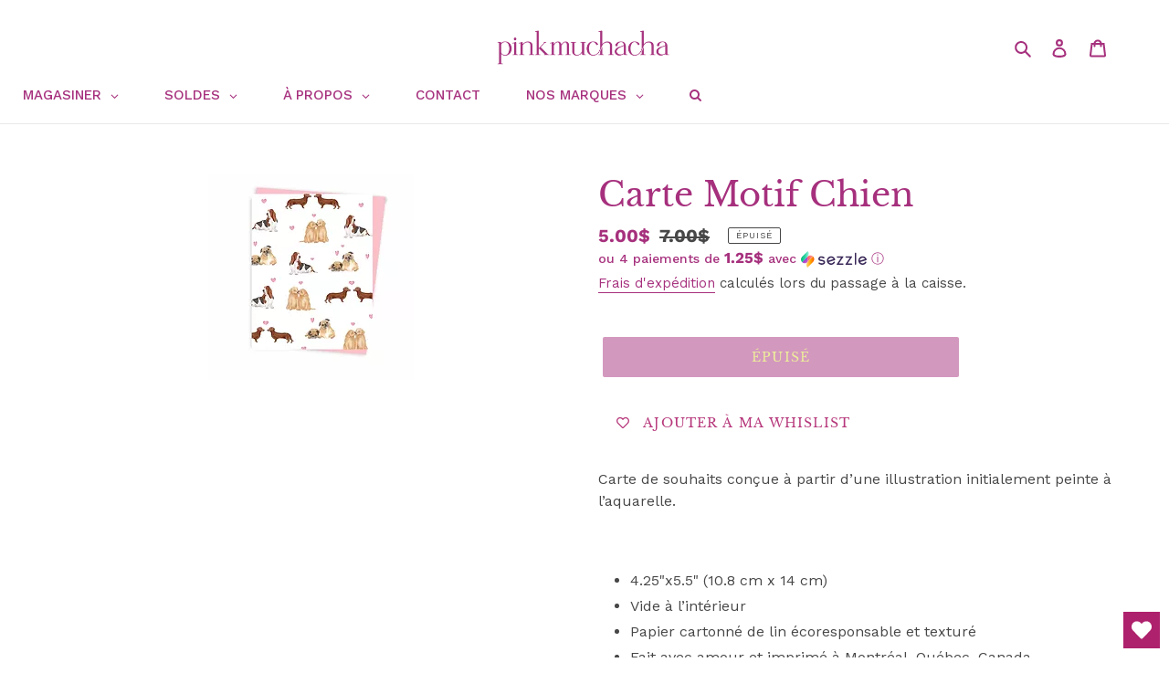

--- FILE ---
content_type: application/javascript; charset=utf-8
request_url: https://cdn-widgetsrepository.yotpo.com/v1/loader/ZTlH2wtLw3daWXibg_PqQA
body_size: 10599
content:

if (typeof (window) !== 'undefined' && window.performance && window.performance.mark) {
  window.performance.mark('yotpo:loader:loaded');
}
var yotpoWidgetsContainer = yotpoWidgetsContainer || { guids: {} };
(function(){
    var guid = "ZTlH2wtLw3daWXibg_PqQA";
    var loader = {
        loadDep: function (link, onLoad, strategy) {
            var script = document.createElement('script');
            script.onload = onLoad || function(){};
            script.src = link;
            if (strategy === 'defer') {
                script.defer = true;
            } else if (strategy === 'async') {
                script.async = true;
            }
            script.setAttribute("type", "text/javascript");
            script.setAttribute("charset", "utf-8");
            document.head.appendChild(script);
        },
        config: {
            data: {
                guid: guid
            },
            widgets: {
            
                "761343": {
                    instanceId: "761343",
                    instanceVersionId: "260050579",
                    templateAssetUrl: "https://cdn-widgetsrepository.yotpo.com/widget-assets/widget-customer-preview/app.v0.2.8-6189.js",
                    cssOverrideAssetUrl: "",
                    customizationCssUrl: "",
                    customizations: {
                      "view-background-color": "transparent",
                      "view-primary-color": "#2e4f7c",
                      "view-primary-font": "Nunito Sans@700|https://cdn-widgetsrepository.yotpo.com/web-fonts/css/nunito_sans/v1/nunito_sans_700.css",
                      "view-text-color": "#202020",
                      "welcome-text": "Good morning"
                    },
                    staticContent: {
                      "currency": "CAD",
                      "hideIfMatchingQueryParam": [
                        "oseid"
                      ],
                      "isHidden": true,
                      "platformName": "shopify",
                      "selfExecutable": true,
                      "storeId": "M05jYhKoRLvqRByoJYDh2YBiSMeJGpon3XMn3RJn",
                      "storeLoginUrl": "http://pinkmuchacha.com/account/login",
                      "storeRegistrationUrl": "http://pinkmuchacha.com/account/register",
                      "storeRewardsPageUrl": "http://pinkmuchacha.com/pages/rewards",
                      "urlMatch": "^(?!.*\\.yotpo\\.com).*$"
                    },
                    className: "CustomerPreview",
                    dependencyGroupId: null
                },
            
                "608548": {
                    instanceId: "608548",
                    instanceVersionId: "484952282",
                    templateAssetUrl: "https://cdn-widgetsrepository.yotpo.com/widget-assets/widget-referral-widget/app.v2.5.20-15.js",
                    cssOverrideAssetUrl: "",
                    customizationCssUrl: "",
                    customizations: {
                      "background-color": "#F6F1EE",
                      "background-image-url": "https://cdn-widget-assets.yotpo.com/widget-referral-widget/customizations/defaults/background-image.jpg",
                      "customer-email-view-button-text": "Confirmer",
                      "customer-email-view-description": "Offrez à vos amis 10 $ de réduction sur leur première commande de 5 $ et obtenez 500 points pour chaque parrainage réussi.",
                      "customer-email-view-header": "Référez une amie",
                      "customer-email-view-input-placeholder": "Votre adresse email",
                      "customer-email-view-title": "DONNEZ 10 $, OBTENEZ 500 POINTS",
                      "customer-name-view-input-placeholder": "Your first name",
                      "default-toggle": true,
                      "description-color": "rgba(167,48,125,1)",
                      "description-font-size": "16px",
                      "final-view-button-text": "RÉFÉRER PLUS D'AMIS",
                      "final-view-description": "Rappelez à vos amis de consulter leurs e-mails",
                      "final-view-error-description": "Nous n'avons pas pu partager le lien de parrainage. Revenez à l'étape précédente pour réessayer.",
                      "final-view-error-text": "RETOUR",
                      "final-view-error-title": "Il y a eu une erreur",
                      "final-view-title": "Merci d'avoir partagé",
                      "fonts-primary-font-name-and-url": "Work Sans@700|https://cdn-widgetsrepository.yotpo.com/web-fonts/css/work_sans/v1/work_sans_700.css",
                      "fonts-secondary-font-name-and-url": "Work Sans@400|https://cdn-widgetsrepository.yotpo.com/web-fonts/css/work_sans/v1/work_sans_400.css",
                      "header-color": "rgba(167,48,125,1)",
                      "header-font-size": "16px",
                      "main-share-option-desktop": "main_share_email",
                      "main-share-option-mobile": "main_share_sms",
                      "mode-is-page-settings": false,
                      "more-share-ways-text": "MORE WAYS TO SHARE",
                      "next-button-background-color": "rgba(167,48,125,1)",
                      "next-button-font-size": "16px",
                      "next-button-size": "standard",
                      "next-button-text-color": "#FFFFFF",
                      "next-button-type": "rounded_filled_rectangle",
                      "referral-history-completed-points-text": "{{points}} POINTS",
                      "referral-history-completed-status-type": "text",
                      "referral-history-confirmed-status": "Complété",
                      "referral-history-pending-status": "En attante",
                      "referral-history-redeem-text": "Vous pouvez échanger vos points contre une récompense ou appliquer votre code de récompense lors du paiement.",
                      "referral-history-sumup-line-points-text": "{{points}} POINTS",
                      "referral-history-sumup-line-text": "Your Rewards",
                      "referral-views-button-text": "Next",
                      "referral-views-copy-link-button-text": "Copy link",
                      "referral-views-description": "Give your friends $10 off their first order of $5, and get 500 points for each successful referral.",
                      "referral-views-email-share-body": "How does a discount off your first order at {{company_name}} sound? Use the link below and once you've shopped, I'll get a reward too.\n{{referral_link}}",
                      "referral-views-email-share-subject": "Discount to a Store You'll Love!",
                      "referral-views-email-share-type": "marketing_email",
                      "referral-views-friends-input-placeholder": "Friend’s email address",
                      "referral-views-header": "Refer a Friend",
                      "referral-views-personal-email-button-text": "Share via email",
                      "referral-views-sms-button-text": "Share via SMS",
                      "referral-views-title": "GIVE $10, GET 500 POINTS",
                      "referral-views-whatsapp-button-text": "Share via WhatsApp",
                      "share-allow-copy-link": true,
                      "share-allow-email": true,
                      "share-allow-facebook": true,
                      "share-allow-sms": true,
                      "share-allow-twitter": "false",
                      "share-allow-whatsapp": "false",
                      "share-facebook-header": "Bénéficiez d'une réduction et achetez dès aujourd'hui !",
                      "share-facebook-image-url": "",
                      "share-icons-color": "black",
                      "share-settings-copyLink": true,
                      "share-settings-default-checkbox": true,
                      "share-settings-default-mobile-checkbox": true,
                      "share-settings-email": true,
                      "share-settings-facebook": true,
                      "share-settings-fbMessenger": true,
                      "share-settings-mobile-copyLink": true,
                      "share-settings-mobile-email": true,
                      "share-settings-mobile-facebook": true,
                      "share-settings-mobile-fbMessenger": true,
                      "share-settings-mobile-sms": true,
                      "share-settings-mobile-twitter": true,
                      "share-settings-mobile-whatsapp": true,
                      "share-settings-twitter": true,
                      "share-settings-whatsapp": true,
                      "share-sms-message": "J'adore {{company_name}}! Magasine en utilisant mon code rabais. {{referral_link}}",
                      "share-twitter-message": "These guys are great! Get a discount using my link: ",
                      "share-whatsapp-message": "I love {{company_name}}! Shop using my link to get a discount {{referral_link}}",
                      "tab-size": "small",
                      "tab-type": "lower_line",
                      "tab-view-primary-tab-text": "Référez une amie",
                      "tab-view-secondary-tab-text": "Vos références",
                      "tile-color": "#F6F1EE",
                      "title-color": "rgba(167,48,125,1)",
                      "title-font-size": "26px",
                      "view-exit-intent-enabled": false,
                      "view-exit-intent-mobile-timeout-ms": 10000,
                      "view-is-popup": "false",
                      "view-layout": "centered",
                      "view-popup-delay-ms": 0,
                      "view-show-customer-name": "false",
                      "view-show-popup-on-exit": false,
                      "view-show-referral-history": "true",
                      "view-table-rectangular-dark-pending-color": "rgba( 0, 0, 0, 0.6 )",
                      "view-table-rectangular-light-pending-color": "#FFFFFF",
                      "view-table-selected-color": "rgba(167,48,125,1)",
                      "view-table-theme": "dark",
                      "view-table-type": "lines",
                      "wadmin-text-and-share-choose-sreen": "step_3"
                    },
                    staticContent: {
                      "companyName": "Pinkmuchacha",
                      "cssEditorEnabled": true,
                      "currency": "CAD",
                      "hasPrimaryFontsFeature": true,
                      "isHidden": false,
                      "isMultiCurrencyEnabled": false,
                      "merchantId": "65055",
                      "migrateTabColorToBackground": true,
                      "platformName": "shopify",
                      "referralHistoryEnabled": true,
                      "referralHost": "http://rwrd.io"
                    },
                    className: "ReferralWidget",
                    dependencyGroupId: 2
                },
            
                "608547": {
                    instanceId: "608547",
                    instanceVersionId: "484952274",
                    templateAssetUrl: "https://cdn-widgetsrepository.yotpo.com/widget-assets/widget-hero-section/app.v1.8.5-42.js",
                    cssOverrideAssetUrl: "",
                    customizationCssUrl: "",
                    customizations: {
                      "background-image-url": "https://cdn-widget-assets.yotpo.com/static_assets/ZTlH2wtLw3daWXibg_PqQA/images/image_2024_01_29_16_36_34_277",
                      "description-color": "rgba(255,255,255,1)",
                      "description-font-size": "16",
                      "description-text-logged-in": "En tant que membre, vous gagnerez des points et des récompenses exclusives à chaque fois que vous magasinez.",
                      "description-text-logged-out": "Devenez membre et gagnez des points et des récompenses exclusives à chaque fois que vous magasinez.",
                      "headline-color": "rgba(255,255,255,1)",
                      "headline-font-size": "26",
                      "headline-text-logged-in": "Bienvenue dans le club",
                      "headline-text-logged-in-non-member": "Vous n'êtes qu'à un pas d'économiser!",
                      "headline-text-logged-in-subtitle-text-non-member": "Rejoignez notre programme de récompenses exclusif et accumulez des points à chaque achat.  ",
                      "headline-text-logged-out": "Rejoignez le club",
                      "login-button-color": "rgba(255,255,255,1)",
                      "login-button-text": "Connexion",
                      "login-button-text-color": "rgba(255,255,255,1)",
                      "login-button-type": "rounded_rectangle",
                      "member-optin-disclaimer": "To customize the disclaimer and button asking non-members to join your program, go to \u003cb\u003ePage Settings.\u003c/b\u003e",
                      "mobile-background-image-url": "https://cdn-widget-assets.yotpo.com/static_assets/ZTlH2wtLw3daWXibg_PqQA/images/image_2024_01_29_16_36_40_856",
                      "mode-is-page-settings": false,
                      "primary-font-name-and-url": "Poppins@600|https://cdn-widgetsrepository.yotpo.com/web-fonts/css/poppins/v1/poppins_600.css",
                      "register-button-color": "rgba(255,255,255,1)",
                      "register-button-text": "Joindre",
                      "register-button-text-color": "rgba(167,48,125,1)",
                      "register-button-type": "rounded_filled_rectangle",
                      "reward-opt-in-join-now-button-label": "Complete program signup",
                      "rewards-disclaimer-text": "I agree to the program’s [terms](http://example.net/terms) and [privacy policy](http://example.net/privacy-policy)",
                      "rewards-disclaimer-text-color": "#00000",
                      "rewards-disclaimer-text-size": "12px",
                      "rewards-disclaimer-type": "no-disclaimer",
                      "secondary-font-name-and-url": "Poppins@400|https://cdn-widgetsrepository.yotpo.com/web-fonts/css/poppins/v1/poppins_400.css",
                      "text-background-color": "rgba(167,48,125,1)",
                      "text-background-show-on-desktop": false,
                      "text-background-show-on-mobile": false,
                      "view-layout": "left-layout"
                    },
                    staticContent: {
                      "cssEditorEnabled": true,
                      "isHidden": false,
                      "merchantId": "65055",
                      "platformName": "shopify",
                      "storeId": "M05jYhKoRLvqRByoJYDh2YBiSMeJGpon3XMn3RJn",
                      "storeLoginUrl": "//pinkmuchacha.com/account/login",
                      "storeRegistrationUrl": "//pinkmuchacha.com/account/register"
                    },
                    className: "HeroSectionWidget",
                    dependencyGroupId: 2
                },
            
                "608546": {
                    instanceId: "608546",
                    instanceVersionId: "484952271",
                    templateAssetUrl: "https://cdn-widgetsrepository.yotpo.com/widget-assets/widget-my-rewards/app.v1.4.19-32.js",
                    cssOverrideAssetUrl: "",
                    customizationCssUrl: "",
                    customizations: {
                      "layout-background-color": "#F6F1EE",
                      "logged-in-description-color": "rgba(167,48,125,1)",
                      "logged-in-description-font-size": "22",
                      "logged-in-description-text": "{{current_point_balance}} points",
                      "logged-in-description-tier-status-text": "{{current_vip_tier_name}} tier",
                      "logged-in-headline-color": "#000000",
                      "logged-in-headline-font-size": "40",
                      "logged-in-headline-text": "Bonjour {{first_name}}!",
                      "logged-in-primary-button-cta-type": "redemptionWidget",
                      "logged-in-primary-button-text": "Réclamez vos points",
                      "logged-in-secondary-button-text": "Historique des récompenses",
                      "logged-out-headline-color": "rgba(167,48,125,1)",
                      "logged-out-headline-font-size": "26",
                      "logged-out-headline-text": "Comment cela fonctionne?",
                      "logged-out-selected-step-name": "step_3",
                      "mode-is-page-settings": false,
                      "primary-button-background-color": "rgba(167,48,125,1)",
                      "primary-button-text-color": "#FFFFFF",
                      "primary-button-type": "rounded_filled_rectangle",
                      "primary-font-name-and-url": "Poppins@600|https://cdn-widgetsrepository.yotpo.com/web-fonts/css/poppins/v1/poppins_600.css",
                      "reward-step-1-displayname": "Step 1",
                      "reward-step-1-settings-description": "Créez un compte et\ngagnez 100 points.",
                      "reward-step-1-settings-description-color": "rgba(167,48,125,1)",
                      "reward-step-1-settings-description-font-size": "16",
                      "reward-step-1-settings-icon": "default",
                      "reward-step-1-settings-icon-color": "rgba(167,48,125,1)",
                      "reward-step-1-settings-title": "Vous inscrire",
                      "reward-step-1-settings-title-color": "rgba(167,48,125,1)",
                      "reward-step-1-settings-title-font-size": "20",
                      "reward-step-2-displayname": "Step 2",
                      "reward-step-2-settings-description": "Gagnez des points à chaque fois\nvous magasinez.",
                      "reward-step-2-settings-description-color": "#6C6C6C",
                      "reward-step-2-settings-description-font-size": "16",
                      "reward-step-2-settings-icon": "default",
                      "reward-step-2-settings-icon-color": "rgba(167,48,125,1)",
                      "reward-step-2-settings-title": "Accumulez des points",
                      "reward-step-2-settings-title-color": "rgba(167,48,125,1)",
                      "reward-step-2-settings-title-font-size": "20",
                      "reward-step-3-displayname": "Step 3",
                      "reward-step-3-settings-description": "Échangez des points contre\nrécompenses exclusives.",
                      "reward-step-3-settings-description-color": "#6C6C6C",
                      "reward-step-3-settings-description-font-size": "16",
                      "reward-step-3-settings-icon": "default",
                      "reward-step-3-settings-icon-color": "rgba(167,48,125,1)",
                      "reward-step-3-settings-title": "Réclamez vos points",
                      "reward-step-3-settings-title-color": "rgba(167,48,125,1)",
                      "reward-step-3-settings-title-font-size": "20",
                      "rewards-history-approved-text": "Approuvé",
                      "rewards-history-background-color": "rgba(167,48,125,1)",
                      "rewards-history-headline-color": "rgba(167,48,125,1)",
                      "rewards-history-headline-font-size": "26",
                      "rewards-history-headline-text": "Historique des récompenses",
                      "rewards-history-pending-text": "En attente",
                      "rewards-history-refunded-text": "Remboursé",
                      "rewards-history-reversed-text": "Annulé",
                      "rewards-history-table-action-col-text": "Action",
                      "rewards-history-table-date-col-text": "Date",
                      "rewards-history-table-expiration-col-text": "Expiration des points",
                      "rewards-history-table-points-col-text": "Points",
                      "rewards-history-table-status-col-text": "Statut",
                      "rewards-history-table-store-col-text": "Store",
                      "secondary-button-background-color": "rgba(167,48,125,1)",
                      "secondary-button-text-color": "rgba(167,48,125,1)",
                      "secondary-button-type": "rounded_rectangle",
                      "secondary-font-name-and-url": "Poppins@400|https://cdn-widgetsrepository.yotpo.com/web-fonts/css/poppins/v1/poppins_400.css",
                      "show-logged-in-description-points-balance": true,
                      "show-logged-in-description-tier-status": false,
                      "view-grid-points-column-color": "rgba(167,48,125,1)",
                      "view-grid-rectangular-background-color": "#F6F1EE",
                      "view-grid-type": "border"
                    },
                    staticContent: {
                      "cssEditorEnabled": true,
                      "currency": "CAD",
                      "isHidden": false,
                      "isMultiCurrencyEnabled": false,
                      "isMultiStoreMerchant": false,
                      "isVipTiersEnabled": false,
                      "merchantId": "65055",
                      "platformName": "shopify",
                      "storeId": "M05jYhKoRLvqRByoJYDh2YBiSMeJGpon3XMn3RJn"
                    },
                    className: "MyRewardsWidget",
                    dependencyGroupId: 2
                },
            
                "608545": {
                    instanceId: "608545",
                    instanceVersionId: "484952283",
                    templateAssetUrl: "https://cdn-widgetsrepository.yotpo.com/widget-assets/widget-loyalty-campaigns/app.v1.2.16-38.js",
                    cssOverrideAssetUrl: "",
                    customizationCssUrl: "",
                    customizations: {
                      "campaign-description-font-color": "#6C6C6C",
                      "campaign-description-size": "16px",
                      "campaign-item-573966-background-color": "transparent",
                      "campaign-item-573966-background-image-color-overlay": "rgba(0, 0, 0, .4)",
                      "campaign-item-573966-background-type": "color",
                      "campaign-item-573966-border-color": "rgba(167,48,125,1)",
                      "campaign-item-573966-description-font-color": "#6c6c6c",
                      "campaign-item-573966-description-font-size": "16",
                      "campaign-item-573966-exclude_audience_names": [],
                      "campaign-item-573966-hover-view-tile-message": "Gagnez 2 points pour chaque dollar dépensé",
                      "campaign-item-573966-icon-color": "rgba(167,48,125,1)",
                      "campaign-item-573966-icon-type": "defaultIcon",
                      "campaign-item-573966-include_audience_ids": "1",
                      "campaign-item-573966-include_audience_names": [
                        "All customers"
                      ],
                      "campaign-item-573966-special-reward-enabled": "false",
                      "campaign-item-573966-special-reward-headline-background-color": "#D2E3E3",
                      "campaign-item-573966-special-reward-headline-text": "Just for you!",
                      "campaign-item-573966-special-reward-headline-title-font-color": "#000000",
                      "campaign-item-573966-special-reward-headline-title-font-size": "12",
                      "campaign-item-573966-special-reward-tile-border-color": "#000000",
                      "campaign-item-573966-tile-description": "Fait un achat",
                      "campaign-item-573966-tile-reward": "2 points pour chaque dollar dépensé",
                      "campaign-item-573966-title-font-color": "rgba(167,48,125,1)",
                      "campaign-item-573966-title-font-size": "18",
                      "campaign-item-573966-type": "PointsForPurchasesCampaign",
                      "campaign-item-581283-action-tile-ask-year": "true",
                      "campaign-item-581283-action-tile-birthday-required-field-message": "Ce champs est requis",
                      "campaign-item-581283-action-tile-birthday-thank-you-message": "Merci! C'est un plaisir de vous aider à vous gâter un peu pour votre anniversaire! Bonne célébration :)",
                      "campaign-item-581283-action-tile-european-date-format": "false",
                      "campaign-item-581283-action-tile-message-text": "Votre code anniversaire sera valide durant 10 jours après sa réception lors de votre journée d'anniversaire.",
                      "campaign-item-581283-action-tile-month-names": "January,February,March,April,May,June,July,August,September,October,November,December",
                      "campaign-item-581283-action-tile-title": "Obtenez 15% de rabais pour votre anniversaire",
                      "campaign-item-581283-background-color": "transparent",
                      "campaign-item-581283-background-image-color-overlay": "rgba(0, 0, 0, .4)",
                      "campaign-item-581283-background-type": "color",
                      "campaign-item-581283-border-color": "rgba(167,48,125,1)",
                      "campaign-item-581283-description-font-color": "#6c6c6c",
                      "campaign-item-581283-description-font-size": "16",
                      "campaign-item-581283-exclude_audience_names": [],
                      "campaign-item-581283-icon-color": "rgba(167,48,125,1)",
                      "campaign-item-581283-icon-type": "defaultIcon",
                      "campaign-item-581283-include_audience_ids": "1",
                      "campaign-item-581283-include_audience_names": [
                        "All customers"
                      ],
                      "campaign-item-581283-special-reward-enabled": "false",
                      "campaign-item-581283-special-reward-headline-background-color": "#D2E3E3",
                      "campaign-item-581283-special-reward-headline-text": "Just for you!",
                      "campaign-item-581283-special-reward-headline-title-font-color": "#000000",
                      "campaign-item-581283-special-reward-headline-title-font-size": "12",
                      "campaign-item-581283-special-reward-tile-border-color": "#000000",
                      "campaign-item-581283-tile-description": "Rabais Anniversaire",
                      "campaign-item-581283-tile-reward": "15% de rabais",
                      "campaign-item-581283-title-font-color": "rgba(167,48,125,1)",
                      "campaign-item-581283-title-font-size": "18",
                      "campaign-item-581283-type": "BirthdayCampaign",
                      "campaign-title-font-color": "#000000",
                      "campaign-title-size": "20px",
                      "completed-tile-headline": "Completed",
                      "completed-tile-message": "You've already used this option",
                      "container-headline": "Façon d'accumuler des points",
                      "general-hover-tile-button-color": "rgba(167,48,125,1)",
                      "general-hover-tile-button-text-color": "#FFFFFF",
                      "general-hover-tile-button-type": "rounded_filled_rectangle",
                      "general-hover-tile-color-overlay": "#D2E3E3",
                      "general-hover-tile-text-color": "rgba(167,48,125,1)",
                      "headline-font-color": "rgba(167,48,125,1)",
                      "headline-font-size": "26px",
                      "layout-background-color": "#FFFFFF",
                      "layout-background-enabled": "true",
                      "logged-in-non-member-link-destination": "banner_section",
                      "logged-out-is-redirect-after-login-to-current-page": "true",
                      "logged-out-message": "Déjà membre?",
                      "logged-out-sign-in-text": "Connexion",
                      "logged-out-sign-up-text": "Inscription",
                      "main-text-font-name-and-url": "Work Sans@700|https://cdn-widgetsrepository.yotpo.com/web-fonts/css/work_sans/v1/work_sans_700.css",
                      "mode-is-page-settings": false,
                      "secondary-text-font-name-and-url": "Work Sans@400|https://cdn-widgetsrepository.yotpo.com/web-fonts/css/work_sans/v1/work_sans_400.css",
                      "selected-audiences": "1",
                      "selected-extensions": [
                        "581283",
                        "573966"
                      ],
                      "special-reward-enabled": "false",
                      "special-reward-headline-background-color": "#D2E3E3",
                      "special-reward-headline-text": "Special for you",
                      "special-reward-headline-title-font-color": "#000000",
                      "special-reward-headline-title-font-size": "12",
                      "special-reward-tile-border-color": "#000000",
                      "tile-border-color": "#BCBCBC",
                      "tile-spacing-type": "small",
                      "tiles-background-color": "#FFFFFF",
                      "time-between-rewards-days": "You'll be eligible again in *|days|* days",
                      "time-between-rewards-hours": "You'll be eligible again in *|hours|* hours"
                    },
                    staticContent: {
                      "companyName": "Pinkmuchacha",
                      "cssEditorEnabled": true,
                      "currency": "CAD",
                      "facebookAppId": "1647129615540489",
                      "isHidden": false,
                      "isMultiCurrencyEnabled": false,
                      "isSegmentationsPickerEnabled": false,
                      "merchantId": "65055",
                      "platformName": "shopify",
                      "storeAccountLoginUrl": "//pinkmuchacha.com/account/login",
                      "storeAccountRegistrationUrl": "//pinkmuchacha.com/account/register",
                      "storeId": "M05jYhKoRLvqRByoJYDh2YBiSMeJGpon3XMn3RJn"
                    },
                    className: "CampaignWidget",
                    dependencyGroupId: 2
                },
            
                "608544": {
                    instanceId: "608544",
                    instanceVersionId: "483842496",
                    templateAssetUrl: "https://cdn-widgetsrepository.yotpo.com/widget-assets/widget-visual-redemption/app.v1.1.7-18.js",
                    cssOverrideAssetUrl: "",
                    customizationCssUrl: "",
                    customizations: {
                      "description-color": "#6C6C6C",
                      "description-font-size": "16",
                      "headline-color": "#000000",
                      "headline-font-size": "26",
                      "layout-background-color": "#F6F1EE",
                      "primary-font-name-and-url": "Poppins@600|https://cdn-widgetsrepository.yotpo.com/web-fonts/css/poppins/v1/poppins_600.css",
                      "redemption-1-displayname": "Tile 1",
                      "redemption-1-settings-cost": "0 points",
                      "redemption-1-settings-cost-color": "#6C6C6C",
                      "redemption-1-settings-cost-font-size": "16",
                      "redemption-1-settings-frame-color": "#BCBCBC",
                      "redemption-1-settings-reward": "$0 off",
                      "redemption-1-settings-reward-color": "#000000",
                      "redemption-1-settings-reward-font-size": "20",
                      "redemption-2-displayname": "Tile 2",
                      "redemption-2-settings-cost": "0 points",
                      "redemption-2-settings-cost-color": "#6C6C6C",
                      "redemption-2-settings-cost-font-size": "16",
                      "redemption-2-settings-frame-color": "#BCBCBC",
                      "redemption-2-settings-reward": "$0 off",
                      "redemption-2-settings-reward-color": "#000000",
                      "redemption-2-settings-reward-font-size": "20",
                      "redemption-3-displayname": "Tile 3",
                      "redemption-3-settings-cost": "0 points",
                      "redemption-3-settings-cost-color": "#6C6C6C",
                      "redemption-3-settings-cost-font-size": "16",
                      "redemption-3-settings-frame-color": "#BCBCBC",
                      "redemption-3-settings-reward": "$0 off",
                      "redemption-3-settings-reward-color": "#000000",
                      "redemption-3-settings-reward-font-size": "20",
                      "rule-color": "#000000",
                      "rule-dots-color": "#6C6C6C",
                      "rule-font-size": "16",
                      "secondary-font-name-and-url": "Poppins@400|https://cdn-widgetsrepository.yotpo.com/web-fonts/css/poppins/v1/poppins_400.css",
                      "selected-extensions": [
                        "1",
                        "2",
                        "3"
                      ],
                      "view-layout": "full-layout",
                      "visual-redemption-description": "Redeeming your points is easy! Just log in, and choose an eligible reward at checkout.",
                      "visual-redemption-headline": "How to Use Your Points",
                      "visual-redemption-rule": "100 points equals $1"
                    },
                    staticContent: {
                      "cssEditorEnabled": true,
                      "currency": "CAD",
                      "isHidden": false,
                      "isMultiCurrencyEnabled": false,
                      "platformName": "shopify",
                      "storeId": "M05jYhKoRLvqRByoJYDh2YBiSMeJGpon3XMn3RJn"
                    },
                    className: "VisualRedemptionWidget",
                    dependencyGroupId: 2
                },
            
                "608543": {
                    instanceId: "608543",
                    instanceVersionId: "484952273",
                    templateAssetUrl: "https://cdn-widgetsrepository.yotpo.com/widget-assets/widget-coupons-redemption/app.v1.1.30-108.js",
                    cssOverrideAssetUrl: "",
                    customizationCssUrl: "",
                    customizations: {
                      "confirmation-step-cancel-option": "No",
                      "confirmation-step-confirm-option": "Yes",
                      "confirmation-step-title": "Are you sure?",
                      "coupon-background-type": "no-background",
                      "coupon-code-copied-message-body": "Thank you for redeeming your points. Please paste the code at checkout",
                      "coupon-code-copied-message-color": "#707997",
                      "coupon-code-copied-message-title": "",
                      "coupons-redemption-description": "Échanger vos points est simple ! Cliquez simplement sur Échanger mes points et sélectionnez une récompense éligible.",
                      "coupons-redemption-headline": "Comment utiliser vos points",
                      "coupons-redemption-rule": "100 points équivaut à 1$",
                      "description-color": "#6C6C6C",
                      "description-font-size": "16",
                      "discount-bigger-than-subscription-cost-text": "Your next subscription is lower than the redemption amount",
                      "donate-button-text": "Donate",
                      "donation-success-message-body": "Thank you for donating ${{donation_amount}} to {{company_name}}",
                      "donation-success-message-color": "#707997",
                      "donation-success-message-title": "Success",
                      "error-message-color": "#f04860",
                      "error-message-title": "",
                      "headline-color": "rgba(167,48,125,1)",
                      "headline-font-size": "26",
                      "layout-add-background": "false",
                      "layout-background-color": "rgba(255,255,255,1)",
                      "local-enable-opt-in-flow": "false",
                      "local-member-optin-disclaimer": "Add a disclaimer and button asking non-members to join your program.",
                      "local-member-optin-disclaimer-part2": "To customize them, go to \u003cb\u003ePage Settings.\u003c/b\u003e",
                      "login-button-color": "rgba(167,48,125,1)",
                      "login-button-text": "Réclamez mes points",
                      "login-button-text-color": "white",
                      "login-button-type": "rounded_filled_rectangle",
                      "message-font-size": "14",
                      "missing-points-amount-text": "You don't have enough points to redeem",
                      "mode-is-page-settings": false,
                      "next-subscription-headline-text": "NEXT ORDER",
                      "next-subscription-subtitle-text": "{{product_name}} {{next_order_amount}}",
                      "no-subscription-subtitle-text": "No ongoing subscriptions",
                      "point-balance-text": "Vous avez {{current_point_balance}} points",
                      "points-balance-color": "#000000",
                      "points-balance-font-size": "16",
                      "points-balance-number-color": "#0F8383",
                      "primary-font-name-and-url": "Poppins@600|https://cdn-widgetsrepository.yotpo.com/web-fonts/css/poppins/v1/poppins_600.css",
                      "redeem-button-color": "#0F8383",
                      "redeem-button-text": "Redeem",
                      "redeem-button-text-color": "#FFFFFF",
                      "redeem-button-type": "rounded_filled_rectangle",
                      "redeem-frame-color": "#BCBCBC",
                      "redemption-352182-displayname": "$10.00 Rabais",
                      "redemption-352182-settings-button-color": "rgba(167,48,125,1)",
                      "redemption-352182-settings-button-text": "Réclamez",
                      "redemption-352182-settings-button-text-color": "#FFFFFF",
                      "redemption-352182-settings-button-type": "rounded_filled_rectangle",
                      "redemption-352182-settings-call-to-action-button-text": "Redeem",
                      "redemption-352182-settings-cost": 1000,
                      "redemption-352182-settings-cost-color": "rgba(167,48,125,1)",
                      "redemption-352182-settings-cost-font-size": "16",
                      "redemption-352182-settings-cost-text": "{{points}} points",
                      "redemption-352182-settings-coupon-cost-font-size": "15",
                      "redemption-352182-settings-coupon-reward-font-size": "20",
                      "redemption-352182-settings-discount-amount-cents": 1000,
                      "redemption-352182-settings-discount-type": "fixed_amount",
                      "redemption-352182-settings-frame-color": "rgba(167,48,125,1)",
                      "redemption-352182-settings-reward": "10.00$ Rabais",
                      "redemption-352182-settings-reward-color": "rgba(167,48,125,1)",
                      "redemption-352182-settings-reward-font-size": "20",
                      "redemption-352182-settings-success-message-text": "Reward Applied",
                      "redemption-352183-displayname": "$25.00 Rabais",
                      "redemption-352183-settings-button-color": "rgba(167,48,125,1)",
                      "redemption-352183-settings-button-text": "Réclamez",
                      "redemption-352183-settings-button-text-color": "#FFFFFF",
                      "redemption-352183-settings-button-type": "rounded_filled_rectangle",
                      "redemption-352183-settings-call-to-action-button-text": "Redeem",
                      "redemption-352183-settings-cost": 2500,
                      "redemption-352183-settings-cost-color": "rgba(167,48,125,1)",
                      "redemption-352183-settings-cost-font-size": "16",
                      "redemption-352183-settings-cost-text": "{{points}} points",
                      "redemption-352183-settings-coupon-cost-font-size": "15",
                      "redemption-352183-settings-coupon-reward-font-size": "20",
                      "redemption-352183-settings-discount-amount-cents": 2500,
                      "redemption-352183-settings-discount-type": "fixed_amount",
                      "redemption-352183-settings-frame-color": "rgba(167,48,125,1)",
                      "redemption-352183-settings-reward": "25.00$ Rabais",
                      "redemption-352183-settings-reward-color": "rgba(167,48,125,1)",
                      "redemption-352183-settings-reward-font-size": "20",
                      "redemption-352183-settings-success-message-text": "Reward Applied",
                      "redemption-748027-displayname": "Tuque PKM",
                      "redemption-748027-settings-button-color": "rgba(167,48,125,1)",
                      "redemption-748027-settings-button-text": "Réclamez",
                      "redemption-748027-settings-button-text-color": "#FFFFFF",
                      "redemption-748027-settings-button-type": "rounded_filled_rectangle",
                      "redemption-748027-settings-call-to-action-button-text": "Redeem",
                      "redemption-748027-settings-cost": 3000,
                      "redemption-748027-settings-cost-color": "rgba(167,48,125,1)",
                      "redemption-748027-settings-cost-font-size": "16",
                      "redemption-748027-settings-cost-text": "{{points}} points",
                      "redemption-748027-settings-coupon-cost-font-size": "15",
                      "redemption-748027-settings-coupon-reward-font-size": "20",
                      "redemption-748027-settings-discount-amount-cents": 0,
                      "redemption-748027-settings-discount-type": "percentage",
                      "redemption-748027-settings-frame-color": "rgba(167,48,125,1)",
                      "redemption-748027-settings-reward": "Tuque PKM",
                      "redemption-748027-settings-reward-color": "rgba(167,48,125,1)",
                      "redemption-748027-settings-reward-font-size": "20",
                      "redemption-748027-settings-success-message-text": "Reward Applied",
                      "redemption-773834-displayname": "T-shirt PKM",
                      "redemption-773834-settings-button-color": "rgba(167,48,125,1)",
                      "redemption-773834-settings-button-text": "Réclamez",
                      "redemption-773834-settings-button-text-color": "#FFFFFF",
                      "redemption-773834-settings-button-type": "rounded_filled_rectangle",
                      "redemption-773834-settings-call-to-action-button-text": "Redeem",
                      "redemption-773834-settings-cost": 3900,
                      "redemption-773834-settings-cost-color": "rgba(167,48,125,1)",
                      "redemption-773834-settings-cost-font-size": "16",
                      "redemption-773834-settings-cost-text": "{{points}} points",
                      "redemption-773834-settings-coupon-cost-font-size": "15",
                      "redemption-773834-settings-coupon-reward-font-size": "20",
                      "redemption-773834-settings-discount-amount-cents": 0,
                      "redemption-773834-settings-discount-type": "percentage",
                      "redemption-773834-settings-frame-color": "rgba(167,48,125,1)",
                      "redemption-773834-settings-reward": "T-shirt PKM",
                      "redemption-773834-settings-reward-color": "rgba(167,48,125,1)",
                      "redemption-773834-settings-reward-font-size": "20",
                      "redemption-773834-settings-success-message-text": "Reward Applied",
                      "reward-opt-in-join-now-button-label": "",
                      "rewards-disclaimer-text": "",
                      "rewards-disclaimer-text-color": "",
                      "rewards-disclaimer-text-size": "",
                      "rewards-disclaimer-type": "",
                      "rule-color": "rgba(167,48,125,1)",
                      "rule-dots-color": "rgba(167,48,125,1)",
                      "rule-font-size": "16",
                      "secondary-font-name-and-url": "Poppins@600|https://cdn-widgetsrepository.yotpo.com/web-fonts/css/poppins/v1/poppins_600.css",
                      "selected-extensions": [
                        "352182",
                        "352183",
                        "748027",
                        "773834"
                      ],
                      "selected-redemptions-modes": "regular",
                      "subscription-coupon-applied-message-body": "The discount was applied to your upcoming subscription order. You’ll be able to get another discount once the next order is processed.",
                      "subscription-coupon-applied-message-color": "#707997",
                      "subscription-coupon-applied-message-title": "",
                      "subscription-divider-color": "#c2cdf4",
                      "subscription-headline-color": "#666d8b",
                      "subscription-headline-font-size": "14",
                      "subscription-points-headline-text": "YOUR POINT BALANCE",
                      "subscription-points-subtitle-text": "{{current_point_balance}} Points",
                      "subscription-redemptions-description": "Choose a discount option that will automatically apply to your next subscription order.",
                      "subscription-redemptions-headline": "Redeem for Subscription Discount",
                      "subscription-subtitle-color": "#768cdc",
                      "subscription-subtitle-font-size": "20",
                      "undefined": "Only for brands using Shopify’s new customer accounts and have program eligibility set to “only members who signed up.”",
                      "view-layout": "full-layout"
                    },
                    staticContent: {
                      "cssEditorEnabled": true,
                      "currency": "CAD",
                      "isHidden": false,
                      "isMultiCurrencyEnabled": false,
                      "merchantId": "65055",
                      "platformName": "shopify",
                      "storeId": "M05jYhKoRLvqRByoJYDh2YBiSMeJGpon3XMn3RJn",
                      "storeLoginUrl": "/account/login",
                      "subunitsPerUnit": 100
                    },
                    className: "CouponsRedemptionWidget",
                    dependencyGroupId: 2
                },
            
                "608542": {
                    instanceId: "608542",
                    instanceVersionId: "484952281",
                    templateAssetUrl: "https://cdn-widgetsrepository.yotpo.com/widget-assets/widget-loyalty-page/app.v0.7.3-22.js",
                    cssOverrideAssetUrl: "",
                    customizationCssUrl: "",
                    customizations: {
                      "headline-color": "#000000",
                      "headline-font-size": "26",
                      "page-background-color": "",
                      "primary-font-name-and-url": "Poppins@600|https://cdn-widgetsrepository.yotpo.com/web-fonts/css/poppins/v1/poppins_600.css",
                      "reward-opt-in-join-now-button-label": "Complete program signup",
                      "rewards-disclaimer-text": "I agree to the program’s [terms](http://example.net/terms) and [privacy policy](http://example.net/privacy-policy)",
                      "rewards-disclaimer-text-color": "#00000",
                      "rewards-disclaimer-text-size": "12px",
                      "rewards-disclaimer-type": "no-disclaimer",
                      "secondary-font-name-and-url": "Poppins@400|https://cdn-widgetsrepository.yotpo.com/web-fonts/css/poppins/v1/poppins_400.css",
                      "selected-widgets-ids": [
                        "608547",
                        "608546",
                        "608545",
                        "608543",
                        "608548"
                      ],
                      "widget-608543-type": "CouponsRedemptionWidget",
                      "widget-608545-type": "CampaignWidget",
                      "widget-608546-type": "MyRewardsWidget",
                      "widget-608547-type": "HeroSectionWidget",
                      "widget-608548-type": "ReferralWidget"
                    },
                    staticContent: {
                      "isHidden": false,
                      "platformName": "shopify",
                      "storeId": "M05jYhKoRLvqRByoJYDh2YBiSMeJGpon3XMn3RJn"
                    },
                    className: "LoyaltyPageWidget",
                    dependencyGroupId: null
                },
            
            },
            guidStaticContent: {},
            dependencyGroups: {
                      "2": [
                        "https://cdn-widget-assets.yotpo.com/widget-vue-core/app.v0.1.0-2295.js"
                      ]
                    }
        },
        initializer: "https://cdn-widgetsrepository.yotpo.com/widget-assets/widgets-initializer/app.v0.9.8-7487.js",
        analytics: "https://cdn-widgetsrepository.yotpo.com/widget-assets/yotpo-pixel/2025-12-31_09-59-10/bundle.js"
    }
    
    
    const initWidgets = function (config, initializeWidgets = true) {
        const widgetInitializer = yotpoWidgetsContainer['yotpo_widget_initializer'](config);
        return widgetInitializer.initWidgets(initializeWidgets);
    };
    const initWidget = function (config, instanceId, widgetPlaceHolder) {
        const widgetInitializer = yotpoWidgetsContainer['yotpo_widget_initializer'](config);
        if (widgetInitializer.initWidget) {
            return widgetInitializer.initWidget(instanceId, widgetPlaceHolder);
        }
        console.error("initWidget is not supported widgetInitializer");
    };
    const onInitializerLoad = function (config) {
        const prevInitWidgets = yotpoWidgetsContainer.initWidgets;
        yotpoWidgetsContainer.initWidgets = function (initializeWidgets = true) {
            if (prevInitWidgets) {
                if (typeof Promise !== 'undefined' && Promise.all) {
                    return Promise.all([prevInitWidgets(initializeWidgets), initWidgets(config, initializeWidgets)]);
                }
                console.warn('[deprecated] promise is not supported in initWidgets');
                prevInitWidgets(initializeWidgets);
            }
            return initWidgets(config, initializeWidgets);
        }
        const prevInitWidget = yotpoWidgetsContainer.initWidget;
        yotpoWidgetsContainer.initWidget = function (instanceId, widgetPlaceHolder) {
            if (prevInitWidget) {
              prevInitWidget(instanceId, widgetPlaceHolder)
            }
            return initWidget(config, instanceId, widgetPlaceHolder);
        }
        const guidWidgetContainer = getGuidWidgetsContainer();
        guidWidgetContainer.initWidgets = function () {
            return initWidgets(config);
        }
        guidWidgetContainer.initWidgets();
    };
    function getGuidWidgetsContainer () {
        if (!yotpoWidgetsContainer.guids) {
            yotpoWidgetsContainer.guids = {};
        }
        if (!yotpoWidgetsContainer.guids[guid]) {
            yotpoWidgetsContainer.guids[guid] = {};
        }
        return yotpoWidgetsContainer.guids[guid];
    }

    

    const guidWidgetContainer = getGuidWidgetsContainer();
    guidWidgetContainer.config = loader.config;
    if (!guidWidgetContainer.yotpo_widget_scripts_loaded) {
        guidWidgetContainer.yotpo_widget_scripts_loaded = true;
        guidWidgetContainer.onInitializerLoad = function () { onInitializerLoad(loader.config) };
        
        
        loader.loadDep(loader.analytics, function () {}, 'defer');
        
        
        
        loader.loadDep(loader.initializer, function () { guidWidgetContainer.onInitializerLoad() }, 'async');
        
    }
})()


